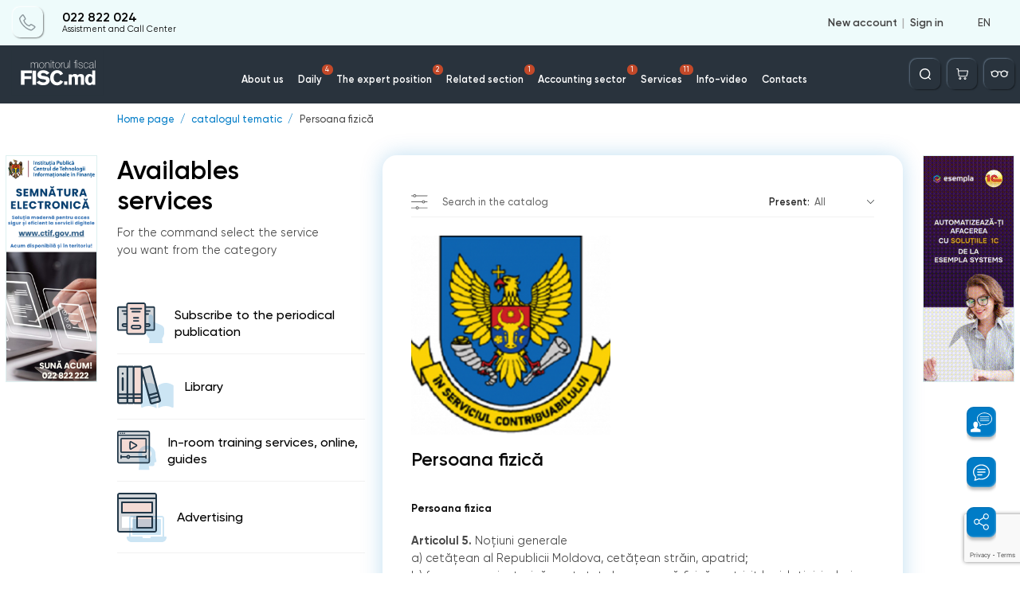

--- FILE ---
content_type: text/html; charset=utf-8
request_url: https://monitorul.fisc.md/4sb1zhalkcau/
body_size: 58
content:
{"1":4,"10":2,"14":1,"18":1,"54":0}

--- FILE ---
content_type: text/html; charset=utf-8
request_url: https://monitorul.fisc.md/4sb1zhalkcau/
body_size: 398
content:
<div style='display: none;'>2</div><div style='display: none;'>3-3</div><div style='display: none;'>3-3</div><div style='display: none;'>3-3</div>        <span class="danner set_timer" id="danner_info_C3" data-code="C3" data-duration="10" style="display: none"></span>
        			<a href="/en/banner-redirect/?id=126" target="_blank">
                                    <img src="/upload/baners/C/gy7gvzj7nl.jpg" alt="gy7gvzj7nl.jpg" />
                            </a>
                            <script>
                setTimer(document.getElementById('danner_info_C3'));
            </script>
        

--- FILE ---
content_type: text/html; charset=utf-8
request_url: https://monitorul.fisc.md/4sb1zhalkcau/
body_size: 396
content:
<div style='display: none;'>2</div><div style='display: none;'>3-3</div><div style='display: none;'>3-3</div><div style='display: none;'>3-3</div>        <span class="danner set_timer" id="danner_info_C5" data-code="C5" data-duration="100" style="display: none"></span>
        			<a href="/en/banner-redirect/?id=124" target="_blank">
                                    <img src="/upload/baners/C/e339tayi1u.png" alt="e339tayi1u.png" />
                            </a>
                            <script>
                setTimer(document.getElementById('danner_info_C5'));
            </script>
        

--- FILE ---
content_type: text/html; charset=utf-8
request_url: https://monitorul.fisc.md/4sb1zhalkcau/
body_size: 392
content:
<div style='display: none;'>2</div><div style='display: none;'>1-1</div>        <span class="danner set_timer" id="danner_info_D1" data-code="D1" data-duration="30" style="display: none"></span>
        			<a href="/en/banner-redirect/?id=27" target="_blank">
                                    <img src="/upload/baners/D/dna1s7k9v2.png" alt="dna1s7k9v2.png" />
                            </a>
                            <script>
                setTimer(document.getElementById('danner_info_D1'));
            </script>
        

--- FILE ---
content_type: text/html; charset=utf-8
request_url: https://www.google.com/recaptcha/api2/anchor?ar=1&k=6Ld8ii0pAAAAAIJNK7mTLI0kN39clMOfapLucGcw&co=aHR0cHM6Ly9tb25pdG9ydWwuZmlzYy5tZDo0NDM.&hl=en&v=TkacYOdEJbdB_JjX802TMer9&size=invisible&anchor-ms=20000&execute-ms=15000&cb=11jmbr3q7z54
body_size: 45733
content:
<!DOCTYPE HTML><html dir="ltr" lang="en"><head><meta http-equiv="Content-Type" content="text/html; charset=UTF-8">
<meta http-equiv="X-UA-Compatible" content="IE=edge">
<title>reCAPTCHA</title>
<style type="text/css">
/* cyrillic-ext */
@font-face {
  font-family: 'Roboto';
  font-style: normal;
  font-weight: 400;
  src: url(//fonts.gstatic.com/s/roboto/v18/KFOmCnqEu92Fr1Mu72xKKTU1Kvnz.woff2) format('woff2');
  unicode-range: U+0460-052F, U+1C80-1C8A, U+20B4, U+2DE0-2DFF, U+A640-A69F, U+FE2E-FE2F;
}
/* cyrillic */
@font-face {
  font-family: 'Roboto';
  font-style: normal;
  font-weight: 400;
  src: url(//fonts.gstatic.com/s/roboto/v18/KFOmCnqEu92Fr1Mu5mxKKTU1Kvnz.woff2) format('woff2');
  unicode-range: U+0301, U+0400-045F, U+0490-0491, U+04B0-04B1, U+2116;
}
/* greek-ext */
@font-face {
  font-family: 'Roboto';
  font-style: normal;
  font-weight: 400;
  src: url(//fonts.gstatic.com/s/roboto/v18/KFOmCnqEu92Fr1Mu7mxKKTU1Kvnz.woff2) format('woff2');
  unicode-range: U+1F00-1FFF;
}
/* greek */
@font-face {
  font-family: 'Roboto';
  font-style: normal;
  font-weight: 400;
  src: url(//fonts.gstatic.com/s/roboto/v18/KFOmCnqEu92Fr1Mu4WxKKTU1Kvnz.woff2) format('woff2');
  unicode-range: U+0370-0377, U+037A-037F, U+0384-038A, U+038C, U+038E-03A1, U+03A3-03FF;
}
/* vietnamese */
@font-face {
  font-family: 'Roboto';
  font-style: normal;
  font-weight: 400;
  src: url(//fonts.gstatic.com/s/roboto/v18/KFOmCnqEu92Fr1Mu7WxKKTU1Kvnz.woff2) format('woff2');
  unicode-range: U+0102-0103, U+0110-0111, U+0128-0129, U+0168-0169, U+01A0-01A1, U+01AF-01B0, U+0300-0301, U+0303-0304, U+0308-0309, U+0323, U+0329, U+1EA0-1EF9, U+20AB;
}
/* latin-ext */
@font-face {
  font-family: 'Roboto';
  font-style: normal;
  font-weight: 400;
  src: url(//fonts.gstatic.com/s/roboto/v18/KFOmCnqEu92Fr1Mu7GxKKTU1Kvnz.woff2) format('woff2');
  unicode-range: U+0100-02BA, U+02BD-02C5, U+02C7-02CC, U+02CE-02D7, U+02DD-02FF, U+0304, U+0308, U+0329, U+1D00-1DBF, U+1E00-1E9F, U+1EF2-1EFF, U+2020, U+20A0-20AB, U+20AD-20C0, U+2113, U+2C60-2C7F, U+A720-A7FF;
}
/* latin */
@font-face {
  font-family: 'Roboto';
  font-style: normal;
  font-weight: 400;
  src: url(//fonts.gstatic.com/s/roboto/v18/KFOmCnqEu92Fr1Mu4mxKKTU1Kg.woff2) format('woff2');
  unicode-range: U+0000-00FF, U+0131, U+0152-0153, U+02BB-02BC, U+02C6, U+02DA, U+02DC, U+0304, U+0308, U+0329, U+2000-206F, U+20AC, U+2122, U+2191, U+2193, U+2212, U+2215, U+FEFF, U+FFFD;
}
/* cyrillic-ext */
@font-face {
  font-family: 'Roboto';
  font-style: normal;
  font-weight: 500;
  src: url(//fonts.gstatic.com/s/roboto/v18/KFOlCnqEu92Fr1MmEU9fCRc4AMP6lbBP.woff2) format('woff2');
  unicode-range: U+0460-052F, U+1C80-1C8A, U+20B4, U+2DE0-2DFF, U+A640-A69F, U+FE2E-FE2F;
}
/* cyrillic */
@font-face {
  font-family: 'Roboto';
  font-style: normal;
  font-weight: 500;
  src: url(//fonts.gstatic.com/s/roboto/v18/KFOlCnqEu92Fr1MmEU9fABc4AMP6lbBP.woff2) format('woff2');
  unicode-range: U+0301, U+0400-045F, U+0490-0491, U+04B0-04B1, U+2116;
}
/* greek-ext */
@font-face {
  font-family: 'Roboto';
  font-style: normal;
  font-weight: 500;
  src: url(//fonts.gstatic.com/s/roboto/v18/KFOlCnqEu92Fr1MmEU9fCBc4AMP6lbBP.woff2) format('woff2');
  unicode-range: U+1F00-1FFF;
}
/* greek */
@font-face {
  font-family: 'Roboto';
  font-style: normal;
  font-weight: 500;
  src: url(//fonts.gstatic.com/s/roboto/v18/KFOlCnqEu92Fr1MmEU9fBxc4AMP6lbBP.woff2) format('woff2');
  unicode-range: U+0370-0377, U+037A-037F, U+0384-038A, U+038C, U+038E-03A1, U+03A3-03FF;
}
/* vietnamese */
@font-face {
  font-family: 'Roboto';
  font-style: normal;
  font-weight: 500;
  src: url(//fonts.gstatic.com/s/roboto/v18/KFOlCnqEu92Fr1MmEU9fCxc4AMP6lbBP.woff2) format('woff2');
  unicode-range: U+0102-0103, U+0110-0111, U+0128-0129, U+0168-0169, U+01A0-01A1, U+01AF-01B0, U+0300-0301, U+0303-0304, U+0308-0309, U+0323, U+0329, U+1EA0-1EF9, U+20AB;
}
/* latin-ext */
@font-face {
  font-family: 'Roboto';
  font-style: normal;
  font-weight: 500;
  src: url(//fonts.gstatic.com/s/roboto/v18/KFOlCnqEu92Fr1MmEU9fChc4AMP6lbBP.woff2) format('woff2');
  unicode-range: U+0100-02BA, U+02BD-02C5, U+02C7-02CC, U+02CE-02D7, U+02DD-02FF, U+0304, U+0308, U+0329, U+1D00-1DBF, U+1E00-1E9F, U+1EF2-1EFF, U+2020, U+20A0-20AB, U+20AD-20C0, U+2113, U+2C60-2C7F, U+A720-A7FF;
}
/* latin */
@font-face {
  font-family: 'Roboto';
  font-style: normal;
  font-weight: 500;
  src: url(//fonts.gstatic.com/s/roboto/v18/KFOlCnqEu92Fr1MmEU9fBBc4AMP6lQ.woff2) format('woff2');
  unicode-range: U+0000-00FF, U+0131, U+0152-0153, U+02BB-02BC, U+02C6, U+02DA, U+02DC, U+0304, U+0308, U+0329, U+2000-206F, U+20AC, U+2122, U+2191, U+2193, U+2212, U+2215, U+FEFF, U+FFFD;
}
/* cyrillic-ext */
@font-face {
  font-family: 'Roboto';
  font-style: normal;
  font-weight: 900;
  src: url(//fonts.gstatic.com/s/roboto/v18/KFOlCnqEu92Fr1MmYUtfCRc4AMP6lbBP.woff2) format('woff2');
  unicode-range: U+0460-052F, U+1C80-1C8A, U+20B4, U+2DE0-2DFF, U+A640-A69F, U+FE2E-FE2F;
}
/* cyrillic */
@font-face {
  font-family: 'Roboto';
  font-style: normal;
  font-weight: 900;
  src: url(//fonts.gstatic.com/s/roboto/v18/KFOlCnqEu92Fr1MmYUtfABc4AMP6lbBP.woff2) format('woff2');
  unicode-range: U+0301, U+0400-045F, U+0490-0491, U+04B0-04B1, U+2116;
}
/* greek-ext */
@font-face {
  font-family: 'Roboto';
  font-style: normal;
  font-weight: 900;
  src: url(//fonts.gstatic.com/s/roboto/v18/KFOlCnqEu92Fr1MmYUtfCBc4AMP6lbBP.woff2) format('woff2');
  unicode-range: U+1F00-1FFF;
}
/* greek */
@font-face {
  font-family: 'Roboto';
  font-style: normal;
  font-weight: 900;
  src: url(//fonts.gstatic.com/s/roboto/v18/KFOlCnqEu92Fr1MmYUtfBxc4AMP6lbBP.woff2) format('woff2');
  unicode-range: U+0370-0377, U+037A-037F, U+0384-038A, U+038C, U+038E-03A1, U+03A3-03FF;
}
/* vietnamese */
@font-face {
  font-family: 'Roboto';
  font-style: normal;
  font-weight: 900;
  src: url(//fonts.gstatic.com/s/roboto/v18/KFOlCnqEu92Fr1MmYUtfCxc4AMP6lbBP.woff2) format('woff2');
  unicode-range: U+0102-0103, U+0110-0111, U+0128-0129, U+0168-0169, U+01A0-01A1, U+01AF-01B0, U+0300-0301, U+0303-0304, U+0308-0309, U+0323, U+0329, U+1EA0-1EF9, U+20AB;
}
/* latin-ext */
@font-face {
  font-family: 'Roboto';
  font-style: normal;
  font-weight: 900;
  src: url(//fonts.gstatic.com/s/roboto/v18/KFOlCnqEu92Fr1MmYUtfChc4AMP6lbBP.woff2) format('woff2');
  unicode-range: U+0100-02BA, U+02BD-02C5, U+02C7-02CC, U+02CE-02D7, U+02DD-02FF, U+0304, U+0308, U+0329, U+1D00-1DBF, U+1E00-1E9F, U+1EF2-1EFF, U+2020, U+20A0-20AB, U+20AD-20C0, U+2113, U+2C60-2C7F, U+A720-A7FF;
}
/* latin */
@font-face {
  font-family: 'Roboto';
  font-style: normal;
  font-weight: 900;
  src: url(//fonts.gstatic.com/s/roboto/v18/KFOlCnqEu92Fr1MmYUtfBBc4AMP6lQ.woff2) format('woff2');
  unicode-range: U+0000-00FF, U+0131, U+0152-0153, U+02BB-02BC, U+02C6, U+02DA, U+02DC, U+0304, U+0308, U+0329, U+2000-206F, U+20AC, U+2122, U+2191, U+2193, U+2212, U+2215, U+FEFF, U+FFFD;
}

</style>
<link rel="stylesheet" type="text/css" href="https://www.gstatic.com/recaptcha/releases/TkacYOdEJbdB_JjX802TMer9/styles__ltr.css">
<script nonce="TDjC0tHDlpXjdIwoLks6KQ" type="text/javascript">window['__recaptcha_api'] = 'https://www.google.com/recaptcha/api2/';</script>
<script type="text/javascript" src="https://www.gstatic.com/recaptcha/releases/TkacYOdEJbdB_JjX802TMer9/recaptcha__en.js" nonce="TDjC0tHDlpXjdIwoLks6KQ">
      
    </script></head>
<body><div id="rc-anchor-alert" class="rc-anchor-alert"></div>
<input type="hidden" id="recaptcha-token" value="[base64]">
<script type="text/javascript" nonce="TDjC0tHDlpXjdIwoLks6KQ">
      recaptcha.anchor.Main.init("[\x22ainput\x22,[\x22bgdata\x22,\x22\x22,\[base64]/[base64]/[base64]/[base64]/[base64]/[base64]/[base64]/[base64]/[base64]/[base64]/[base64]/[base64]/[base64]/[base64]/[base64]\\u003d\\u003d\x22,\[base64]\\u003d\\u003d\x22,\[base64]/DvcKTw4jChMOZbsOxU2zCi8Kawr7Ct8OYw5ZBwpPCnSs9ZVF9w5HDicKiLD8QCMKpw7dVaEnCncOXDk7CkXhXwrESwol4w5J8Bhc+w4LDgsKgQjfDvAw+wpnChg19W8KQw6bCiMKiw7h/[base64]/CoH8TGgDDgMKOccKIw4A+w6/DkWDDk2Itw5LCrEfCqsOKKGEgBgJOQljDg3VGwq7Dh2fDjcO+w7rDoj3DhMO2b8KYwp7CicOvKsOIJQPDtTQiRcO/XEzDjcOCU8KMG8Kmw5/CjMKkwpIQwpTCkkvChjxPUWtMTG7DkUnDnMOUR8OAw4bCiMKgwrXCscOGwoV7b2YLMj8rWHcgc8OEwoHCjB/[base64]/NmTCpMKpQFPCrcK1csKfdcO1wqRDacKObVgDw4HDlmDDjgwzw68PRTlyw6tjwovDok/DmQISFEVTw4HDu8KDw5Qxwoc2FsKewqMvwq7CucO2w7vDvhbDgsOIw5PCpFICOAXCrcOSw4B5bMO7w4VTw7PCsRJ0w7VdQm1/OMO1wo9LwoDChMKOw4pufsK1OcObUMKTInxjw44Xw4/Cr8OBw6vCoXjCnlxoWnAow4rCmCUJw69tHcKbwqBSZsOIORRaeFAIQsKgwqrChgsVKMKywrZjSsO0O8KAwoDDrUEyw5/ClMKnwpNgw6oxRcOHwqPCpxTCjcKowoPDisOeVMKcTifDtwvCnjPDqMKFwoHCo8O0w71Wwqs/w7LDq0DCgMOKwrbCi3PDosK8K2IWwocbw7VrScK5wpo7YsKaw4rDszTDnFrDpygpw7BVw4nDiDzDrsKiTsO8wqjCk8Kiw4U0GjHDpDV2w5pcwoBYwqlEw4N/C8KBJTfCi8OCw4nCisKsY2dJwpJWX292w6DDvlHCt1QXHcOwJFPDmEXDu8KOw4/DuS01w6LCisKlw5QaR8KRwq/DvCLDgAHDoEAVwqTDn0bDsVRTIMOLHsKRwqXCpR3DvBPDq8K6wosZwqhqAsOdw7I/[base64]/WsKuBQtwwpx4wovCkR3Co1rDnB/DocOZwpNXw4QKwrrDk8OHQ8OPJyHCpcKMw7UZwp1wwqROw4sTwpczwp4Vwod+EQYEw74cWnocRjHCqEYyw5XDiMKKw7nCncKdFsOnMcO3w41ywoVmc1PCiDxJD3cFwqvDllVAwr7Dh8Kfw4oIdRkGwrjCl8K1ZGHCpcK1I8KBAA/[base64]/DrsKdNgjDgMKQwpQ6wpUpOMO5QyPCq8OfwpvCqcOUwrzDg2URwr/DoBk5w64pfSXCrcOFdjRkcjwkJ8OgSsOmAEZVFcKQw4bDlUZwwoUmPW/DqVtSw7zCgVbDmsKgDyV6w5HCt1NcwqfChl1Yb1vDtQjCnjzClcOMwrrDocOvc2LDqBrDhMKCIR5Pw5nCrHpbw7EaZsKgCMOCbzpaw5hvUsKVMGo1w7MKwp/DgcK1NsONUSfDoi7CuVHDgWrDvsKIw4nDj8OAwrNEMcOYZA5ZYlsvJ1rClgXCjHLDi1zDkyMdBMKjQ8ODwojCr0DCvmDDmMOFdBnDhsKxAcOHwr/DrMKFfsObOcKDw4U9H0k+w6bDjmXCmMKrw6TCmyvCoyLClApIw7XDqsOFwqU/[base64]/DrifDgD18Rhs4I2HCglfCt8KhJTZNwrjDv8KjMQITBMOOH3APwpMxw4RcJ8OFw7TCtT4Iw5IMAV7Dnz3DtsO5w7IQZMOad8ODw5AoRCzCo8KEwrvDpsOMw6jChcKWJWPClMKGGcO1w7gbfEByJg/DkMKyw6vDjsKNwr3DjzF6OX1IdlLCk8KTFsOJVMK8wqLDpMOXwrcWW8OdbsOFw43Dh8OIwpXCsiUSNMKsPz0hFMK9w58zfMKzdsKDw6LCg8K9VR9/KmTDgsOCYcKEMEMoc17DssOxU09HJGkwwrhqwpQrBcONwrdBw6XDsix5a2XDqcO/w5o+w6QlJQ4Rw5TDrMKUDsOnVT7DpMO+w5jCmMKMw4DDhsKtwr/[base64]/w6RVIsKTw6vDoQQQfR3Cp8KqVBjDosOqw5ZuGhV3OU/DjW7CsMKYw43DlMKpLcO4w4Iuw4DCpsKRPsKXVMK3XHJgw6p1CcOEwqlNw7zCiVvCosK4OMKPw7nCm03DklnCisKZT1FNwoQ8fXrCtFXChj/Cp8KrBg9swp/CvnzCkcOZw6XDucKMNg0jXsOrwrbCmw7DgcKPIWdrw6IgwpjDlRnDnhxgTsOFw7bCscOtHHrDhcOYZAbDpcORb37CvcOLaXfCh3kWNcKpSMOrwp7CisKIwprCkArDgcOYwpoMB8OVwqIpwqHDkF/DrCfDk8KOBVfCoQfCjcKsI2TCs8OOw7/[base64]/ClSdlOTTDr2gOGsKvw6HDnsKKNsOMw4pZw54awrfCsThyw4xWBxJNUClOFMOfFcKMwot8wqHDicKuwqZWB8KvwqNYEsOjwqw3LQYDwrR8w5HCj8O6IcO+wr3CusOcw4rChcKwcmcXSjjCjwNSCsO/wqTDryTDjy/DshvCssOtwqF2KizDvCPDrsKrO8KYw6MJwrQ/[base64]/[base64]/Dm8KAwqLDlUwsNcOHX8KTGG3Dtx/CowYoKj3Dg0xbFcOCES7Dh8OYwo90MVXCqErDgTDClsOQRsKffMKhw53DqMOEwoAOAWJBwqjCucOJBsOCNj4Bw7Adw6PDuVsewrTDhsKhw73CoMOgw6NNBk55QMODAsOpwovCusKbGkvDi8OVwppcKcKMwpcGw65/w77DuMOMP8KSejxuK8O1WR7CrMKNJ0B4wqoRwotgZ8ODb8KZawhow4IHwqbCscKTZmnDvMKfwqfCo1MtH8OgXioMN8O3FSXCl8Obe8KHOMK1KlTCpiHCrsK4anEPTAZRwoogYgdpw6zDmi/[base64]/[base64]/Ck0FtL8Oew6QxH13DgMKxCsOOMk/Dm3YHTGAQacOFQMKkwqMBVcO1wpfCh1NYw4fCusO5w4/[base64]/[base64]/[base64]/DvERIwrQhwr3CnHTDmcKywrJkAmYaIcKaw5bCpMOQwrXDk8OYwpnCmFgmdsO/[base64]/[base64]/ChXY8wqTCosOPw7zDssKxwqXChFMxNcOtIBJXw43CtcO9woDDrcOSw4DDlMKGwpkxw6J9VMK/wqHCqEAuRHF7w4kmYcKIwpbCk8KGw7VTwqzCmsKTTcKKworCncOCZ2bDgsKgwodtw5Qqw6YEfXw4wq5oG1svO8KZSXLDsVAHCiMSwonDrsKcasOtQ8KLwr4gwpQ7w47CscKkw67CksKgL1XDkFPDsC8SfhPCvMO/woM5TW5lw5PCmQRiwqnCksKkE8OZwqZKw5d1wrpJw49WwpnCghfCsk/DqjzDowHCuix2JMOjKMKNcBrCtCPDiFs5IcKVw7fDgsKhw7pLU8OmHMOJw6HCtcK0C3PDn8OvwoEfwqBuw6XCtMOLTULCgsKoD8Krw63Cm8KRwpcqwpcUPAHDlsKxQFDCnDfCr1M1dV8ofcOOw4vCrUxPaHDDocK9F8OTP8OTNAUzRRo0Dg/Cq1PDisK6wozChMKQwrt8w6TDmB/CoVvCvwPDssOtw6rCiMKswpUSw4o4DyBPMFJ6w7LDvGvDtQTCtiLCmMKtMjNjRGRfwoQFwpt1XMKZw5N5YHzCr8K9w6LChMKnRcOQQcK/[base64]/YHI9wrLDoMKhJMOrw508YhPCn8OoRsK2w43ChMOHw41lBMOjw7LCp8KuX8OgQSTDisOAwqvCuRbDqUnCgcKCwpnDpcOAc8Opw47DmsO7cSbDq0XDnDvDnMOJwoJYwq/DtConwo0LwrVXM8KZwpPCqSjDvsK1IcKKGj1EVsK+KwvCgcOeTmZhIcKgc8KbwpJ2w4zCiAxPQcOfwrkyNQLCqsK7wqnDnMO+wrEjw53DhG4nYMKww5NqTh3DusKYZcKmwr3DrcK+U8OId8KEw7FLSmouwrHDsEQubMO5woLClgkdWMKSwqlmw4ouXzYcwp9/PiU6wox3wpoXQwdhwrLDrMOqw5sywqJvAiPDiMOEHCHDnsKSIMOzw47DhCota8K9wqFnwqINw5ZEwo4FNmnDvjHDl8KbPsOIw446LsKwwqLCrMOdwqgnwo5TTm8yw4fCosOjXD1CbDTCh8Oow4cgw4ozeGQJw6vCn8OHworDlErDicOpwo0iAMOeXCdmLiNjw6/DqXDCssK6W8Opwq0Sw5R7w7VsR3/[base64]/w7TCvCvDjMKtCGbCs1/DnhbCpCEYEMKzJQjDiBBgw4dzw4J7woDDs2UQwqBBwqrDhsOQw6JFwpvDo8KSETl2AsKma8KaIcKAwofDgE/CuC7ClDs4wp/Cl2bDiWUoSsK6w57CvMKUw67CgMO1wp/Cq8ObYsK8wqvDjGHDmjrDr8KKQ8KtM8KIHw5tw5rDu2nDrsKKJsOIRMKkFzoAecOWRMONeiTDkBxrZcK1w7DDgcOEw7/Cu00Fw6Elw6EEw5xCwp7ChDjDmgAuw5TDmDXCsMOwZRQ7w4Jaw78gwpAWEcKAwpowJ8KZwoLCrMKKesKLXSAMw67CucKWAAxiGkDCp8Kxw6LCoSbDiTzCksKePhbCgMOmw57CkyZCX8OzwqgFbX0Af8O6wqzDuhzDqyghwolQf8OYTzxLwr/Dl8O5clFkbjHDrsKrM3nCsi/[base64]/CgiEcb8KYw43CnMKtF8OEw6zCk8KxwpVAE1lDNcO8ZcKbwo0FLcOpPsOUA8Opw4zDtlTCnXzDvcONwr/[base64]/CvsKCwocZLMOQwpXDoMKXe2bDn8KpQhtMw51LBlLDjsOpT8OFw7HDo8KOw7/CtSAWw5vClcKbwoQtwrzCvxTCjcOqwr7CoMK7w7QIBxjDo0x6fMK6A8KBdcKCYsO7QcOqw4daJSPDg8KBcsOzZy1YLcKQw5cVw6PCqsOuwrchworDhcOlw7LDjXRzUBtNSi1oBjHDm8Oxw7/[base64]/DjH8nw7IiYDrDgsKHK8OVw6LDqXF8eS1JZcK7ScK0KhnChcOBBcOWw5FARcKBwo9fYsKJwpsOXGvDpMO5w5bCiMO6w7Q4cyFhwq/DvX1qekfCvxoEwpsvwrDDpHxLwq4tLDxbw6IawrHDtsKiw4DDrWpAwqgKL8K4w5N8EMKBwoTChcKJOsO+w5AEDGkXw63DusOLRBPDh8K3w6R9w4/Dp3FGwoJwdsKOwozCucKEHMKCBh/CkAlHd2DCiMOhJT7DgA7Dn8O1wqXDpMOLw70CUQHCj2nCnmcawq9GQMKHFsKRX0/Dt8KgwqQLwrEmWkfCow/CicK4CBtGABh3cXPDh8KawpYAwonCi8OXwphzWi8ibFwSVsKmL8OKw50vR8Kzw4MYwqRpwr7DggrDlj/[base64]/[base64]/w4bCjMKIBFLCjMKmRFFFUGVPw7XCgirDv3/[base64]/DhRrDmMKaNTB/PWbDkHHCvcKMawnDgsORwoQQHkYBwq0XeMKbEcKJwqNnw7AzZsOBQ8Knwp14wp3CuXnCqcKAwpAOY8Orw4AOYGHCgGlBPsO7c8OZDMO9QMKxaUjDoCbDk3bDsWLDtxDDv8Oow7RGw6dxwpjCpcKqw6TCj1JSw4oVBMK2woLDkMK8wo7ChRdmRcKAQMK/w7I1IxnDoMOHwpMxNMKTXMOwK2nDlsKpw4ZmFlJtSi/CmgnDt8KqfDLCvkJ6w67CmSDDjTfDtsK3AG7Drm7DqcOidlFFwrAnw4QFYcOKenpTw6vCuF/CvMKoOU3CvFrCoGZ+wpzCkhbDjcOTw5jCugIeF8KIW8KywqxLWsKywqA5fcKiw5zCokdbMysDXBLDhklfw5ctPHBNfycZwo4wwovDmkJfP8OoNx7DsQvDj2/DqcKUMsOiw4oEBmIAw6JIBHFnFcOka1Y6w47DnRdjwq5LecKRPQsXDcOXw7fDv8KdwrfDrsO8NcOdwogpHsOEw7vDkMKww4jCm2lSBhrDoxoSw5vCmTjDizcEwpoiHsOtwrnDtsOmw7LChcOOJXDDjnM/w73CrsOqBcOUwqoKw6TDq1PDmz7DgkbDkURGXsOUWwbDnnFKw5XDgFwnwrB6w6UVMUPDh8OlP8KfF8KjUsOLfsKnSMOeUgxhOsKda8OVEkNkw77DmQXCiH/Dmw/[base64]/CtHMiw6p5UA1Mw4tRcHA6B1/DkMOlPDzCg0nCgHnCkMOEHxbDgsKLGA3CsELCqn5eHMOtwq7CiG/[base64]/DhcOmKFFRw7Ejw4vDpVBTw6UeakPCgXlgwpzDnFXDtkLDkMK0WGLDgMOfw7/[base64]/CnMObw6Q/GQoLK8OaNybCqngZwqEew47CqAvClCPDv8O7w6khwr/[base64]/Ds1k9wofCmMOtwpMawrfCjsOGwr3DgBbDsikjaz7DkgM/IsKhasOxw4UNe8KIQMOON2Alwq7CncOmf0zDkMKww6F8VzXDssK0wpxEwooocMOKAsKKNRPCiFVHbcKAw7LDghR/XsOgD8O/w6g9Z8OswrtXB10TwrscNUrCksOyw7hvZCTDmFwKAivDvBYrAMObwoHCnSw7w4nDvsKLw4UoKsORw6zDlcOAPsOew5zDvRHDvx56cMK4w7EDw5ZcE8KVwpFMPcK+w6DDhypUSR7DkgotU2lWw6zCjm/[base64]/DgsK0wpHCmB7CpRjCoSPDuzHDg8OSw4PDuMKrwotMBQg5JW51THrCqS3Dj8ORw6PDl8KqQcKvw7NPcxXDgFQmb3rCmFtudcKlNcKFIW/DjVjDrlfDhFrDtkTDvcOdLGtow4XDg8OrZU/CmMKJL8O9wop7wpzDt8OgwovCt8O+w5rDrMK8NMOLWHXDnMKyYVMRw43DryfCrMKjJMK0woRqwpfCp8Oqw5c4wonCpm8RMMOhw5wIAGESDjk3dlgKdsOqw51jRQ/Dj2vCky1jAXnClMKnwptsSmx3wpYGXh9CLhFfw4pTw74zwqJUwpPCugPDlm/CtQDCqyfDqUdAEi8xfXzCok9SQcOtw47DhjnCtcKucMOqMcOyw7XDqcOGEMKiw656wrLDuyzCn8K6LDxIKTQjwrQaJBtUw7glwqR7LMOfFcKFwoU+C3TCpDvDn3vCkMOrw6ZVWhVpwqrDjcKzM8OeDcKRwozCusK5cEwHbBfDol/CgMKvXsKeRsKEInHCgcKPYsO0UMKiKcOrw6TDgznDhG8McsOxwpjCjBzDsBk7woHDmcOKw4DCncK7LlLCucKVwqMuw4XCrsOow6rDrkzDtsKZw6/DrQDCm8Oow6DCuS7CmcKxKBjDt8KSwqXDoibDhxPDpRZww6dQOMOrXcOCwoTChx/CscOJw7ZzQMK+wp/CqMKSSkYQwofDkC3Cj8Kpwrtuwr4ZJ8K4AcKhAcKMew4zwrFWJMK1wq7CiW/CvBlYwp7CqsKjBsOzw7waQsKBYDFMwoouw4I4acOcGcO2VMKbUUAiw4rCnMKpJBNPTGAJLUYMNljDklUqNMOxasOkwrnDtcKSSA5Nf8K+AH0TKMKlw7XCt3pvwoNKUizCkHFgXnnDjcO7w73DgsKYXhPDmSVPJC7ChXnDisKBPE/CpnA6wqXCpsOkw7LDvDXDkUotw73ChMOSwo0fw7HCqsOTccOaDsKrw5jCv8O/CBUxVB/Co8OyIcO/wpMtCsKGHWDDncOXB8KkHDbDi1jCv8ODw5jCtnbCl8KILcKgw7XCrx4ZED3CkRAvwp3DnMK/YsKEZcOHBMKsw4bDsmfCscOywpLCncKXIUdKw5LCjcOnwovCjyYFG8O1w6PCpUp6wozDgsObwr/DicOuw7XDu8ObFMKYwoDCkGLCtz3DphodwokNwojCpmJ1wqPDlcOJw4/DjQ5zEjV7IsOyZsKmQcOUcsONZRJiw5dmwos6w4NTA23CiDccB8OSI8KNw4xvwovDnMKvO0rCpUh/w7gFw4jDhWYNwqE4wqwqM1jDsmFeOWBwworDgMKFOsOwKUvDnsOewoJqw4jCnsKbH8K3w60lw50tZDFPwphJSUrCjRXDpS7Drk/Du2XDg1M5w7HCoj/Cq8OHw5LCg37Cq8OAbQB7wpxxw5V7wpHDisOvZzNOwp0uw5hYdcOPasO0XcK0XG9yWMKBMi/CicOMXcK2eiJfwpTDp8Oqw4XDpcO9D2sbw4ErEB7DiGLDtMONAcKSwqjDmS/[base64]/CjlzDqcKIw7ZAw4rCr2fCinTCl8OMW8Oaw403WsONw6bDjcOPw7xiwqvDvnDCuyFrQCUQSH9ZaMKWfVfCg33Do8KVwqXCnMOdwqElwrPCqTI6w71HwqjDnMODTxUnMsKbVsOmGsO7w6LDn8Osw5/Ct0TClT0kSsKvUcK4b8ODT8K1w4HChkMwwpzDkEJ/wq8ew5Uow6fCh8Kywp7DiXLChmnDmMKYLz3DtHzChcOzLSNLw4s0woLCoMOLw78FOX3Cs8KbRXdJTh1iBcKswr5swpc6Hglaw6l8wobCr8ONwoXDj8OgwrdeR8Kuw6Z4w6XDiMOww6F9R8ObYALDvMOGwrVqK8KZwrXCl8ObasKpwr5Gw60Xw5RzwoLDjcKrw6E/w4bCpFLDiGALw5fDv03Cmz1NcWrCklHDi8OWw5bClDHCoMK8w4/CuXHCg8O9ZsOUwo/Dj8KyWB84wojDv8OFRGTDmXxrwqvDqikIwqIvFnnCsDJiw7ccPF7DuBvDiFzCrVNDFltWNsO5w5FSLsKgPwvDocOhwr3DocO3QMOZP8KAwrnDhizDmMOCdjU+w4rDmRvDtcKfOMORHMOvw4zDpMKYFMKQwrvCoMOobcOVw4XCucKew47Cn8O9UzJyw7/DqCPCpsKQw6xbYcKsw6JaVMOrBcORNCjCrsOKPMOLdMK1wr5LX8KEwrfCm3B0wrgJFD0dDMOvaRrCiXEtSMOtbMOnw7LDowfCkG7DmHpaw7/Clmkuwo3CriN5Gj7Cp8KNwrg6wpBzExrDknVDwpDCoGAgFmDDqcOYw5fDsApiaMKsw5ofw53Cu8KbwqrDhMOUGcKGwpAAYMOWV8KacsOtYnAkwoHCucK4FsKdfQJmMsOLR2jDs8O+wo4pfjzCkE/[base64]/w5QidnvDocKoa1zCkE5lw6jCvMKCS8O4wqjCrUkSw6bDrMOCFcOcI8OHwoR1MWbCmEwqaEJNw4TCsyxCesKew4rCtDvDj8Ocw7AREAfCrW7ChMO7wrF3D1xFwqw/TEHCvS3CtsOpSz5DwoLDrBZ+ZAANKkQsRE/DmydLwoIqw7xLcsKew5ZVY8ODecKtwpA5w58pYDhhw6PDvl9/w4pvIcOmw7YlwovDswvConcmdMO0w5BuwoVLGsKfwp3DlCTDqzLDjcKUw4fDjnxCGC8fw7TDoQlow4XCoUvDmVPChE1+wr1gRsORw4UtwqYHw7R+GcO6w4bCksOMwpscRh/DjMOrBCwdCcKhfMOKESzDsMOVKMKLMQ5/[base64]/CjMK0RR/CqSEsVsOgeiXDhC5CY8KWw7pmHmd/VMOTw69OPMKgIcO4OFgMCnbCg8KqeMOPQgLCqsOVW27CgxvCmDgfw43Dh2YXbsOKwoPDvCAgAzUpw5PDhsOcXiZrE8OVCcK2w6DCpSvDsMO5FcOmw4lGw4/[base64]/CmC5gATXDmcKnURdTw41WTcObJ3vCr2Z7J8OYw7Jgw4nDvsK4az3Dl8KnwrRbEcOleE3DoxAywrhEw6JzIEc/wozDsMOTw5M4AktHPg7CkcO+CcOpWcK5w45hMjsrwp0fwrLCsh0uwq7Di8K8LsOaIcOYKMKLYELCmnRAdl7Dm8KawpFEHMOdw67DiMO7THXCkjrDq8O1CcK/wqA7wp3CoMOzworDm8K3WcOzw6fCo0kqTcOdwqfCnsOKYlXDrxQURsKbend2w6rCkcO+e1rCuSkNUsORwptfWjpFfA7DscKQw49fHcOBJ1jDrjvDhcKTwp5awpQDw4fDkg/[base64]/CvsKyasKeD1/CvD/CtFAcTsK6w7PDgcO8w692w74aKMKew7hFNBLDtB1AK8O9KsKzdz83w4pofsOscMKxwqTCi8Kewr9RSDjClMOXwpzCmFPDhjPDq8OwScKEw7/ClknDiEvDl0bCoH4Gw6QfZcO4w5zCkMKlw6QiwonCo8ORTR0vw71jecOyZltZwoQWw6DDuFxVcVXCkmjCpMK6w4x7VcOfwrQnw7olw6bDlMKcCnR/[base64]/DusOzPhLDl8OoRD8zAsKuc8OgDcOnw5V/TcK7w5EvUkPDm8K6w7HCgVVOw5fDnibDuV/ChjoKezNLwovDq2TDhsK8dcOdwrg7C8KMYsObwrrCjms7FWFqVMOgw6svwoM+wqhJw6/ChxbDpMOmwrMOw5DCvVYhw7IbdsORAEfCocOuw7rDhwzDkMKEwqbCu1xGwoB9w40Qwrppw4wMIMOEJ0jDv0TDusKQIWDCvMKWwqfCo8OtEgFIw4jDhhtCTBnDvE3DmHwZwqx4wo7DssOQCTBAwoEoWcKGBTfDqnVFccKHwoTDpRLCg8KKwr8UXzjCiF1GG3fCqX0/w5/CkW50w5DCksKOQ2nCkMODw7vDshpACX8Zw7FXKDjCu0UcwrHDvcKzwqDDnxLCkcOnY1jClFfDhnJsGh09w7MSHsK5IsKHw4LDnAHDhV3DiXRUT1IYwpYxBcKrwodpw5YdW05Db8KNfVjCnsKSW2ctw5bDmF/CvRDCnBjCpRlhYExew6MRw43Cm07CoFLCrcOywpAQwpLCqWEqCwVSwqrCi0YiDxN7GBbCssOJw6oSwrUgwp47GsKyCMK+w6sSwow4Y37Cr8O3w7Vew4/[base64]/CmBwOwqxfHsK+IsK1w4LCosOlwrslw67Cpi7CkMOgw4nCs2V2w7TCusKZw4pHwp4qQMOJw5ANXMO8bnJswqjCmcKaw6pxwqNTwoTCuMOSScOCBMOIH8O6C8Kdw4lvByTCmjHCs8Oiwrd4LsOsTMOKFh/DpsKxw4wXwpnCnynDpnPCkMOFwohZw7JXWcKRwoLDtcOCAcKmTsOswo7Dk2Iiw5lFTTNhwpgXwo4jwpszcCA8wqrCvCQVdMKkwqNfw7jDuxTCsVZLRmLCkV3DisKIwrZxw5XDgw/DvcOVw73Dk8OURSJ6w7TCp8OgDMOAw4fDggrCinDClcKLw5fDmcK7DU7Dt0vCilXDg8KCHMOufF8baGAKw43CiRVFw4bDnMOff8Ozw6rDmE0mw4QGd8KlwoZQIXZgEjfCqVzCvVlLZMOdw7RnCcO0w50eSB3DjjELw4XDjMKwCsK/TcKJIcOlwpPCl8KAw7gTwpVKY8KsVGbDjRBswqbDrmzDnDMbwp8cEMOgw4xkwpfDo8K9w78DQBoOwqTCqsOHMVfCicKKHcKYw7w6woMpDsOAHcOoLMKxwrwvfcO0Uy7Cj2QiYVo4w5zDgGcHwqzDvMK+bcKpQsOJwrLDmMOWP3bDs8OHJncrw7nCncOyL8KtJW3CisK/RTTCh8K5woB6w6pOw7vDnMKrfFd2NsOEfF/CpkshBcKDPjrCo8KUwoh6YD/[base64]/wr4qIlclw5/[base64]/[base64]/f8OQw7fDvENaMWl9F8ORwqMJw5o5woPCg8OKw60DS8OAS8OcHinCtMOhw7RGTcOmABd8dMO1EgrDtgwcw4kVYcOTPsO/wpBxVTcSesKxBQzDmCZ7QCjCoVvCrGZMScOhw7DCtMK6bGZFwqEiwpxMw6kIWy5Jw7Arw5HCk3/DmcKnBRcFVcO0Zx13wqB8IFkXUy0fe1ggBMKTFMOQZsOFWTTCllbCs1cBwoRTCRkVw6zDrcKlw6XCjMK1JSrCqT5Swqgkw7FCSMOZdGXCtglwTcO2AsKWw43Dv8KeZ0ZPPcOFbEJ7w7bCs1gzZW1UYX4SYk84UsK/[base64]/DkMOKw5bCj8OKw44oOXpCMC/DnHcPw54vw415NHMDNE7Dv8Ozw6jClUXCrcOOYAXCugjCg8KzcMKtE2HDksOiVcKzw7h4HVF7OMKewpFww7XCgCdywoDDtcKRJsK3wpQAw58WGsONEQ/CjsK6IsKxNgVHwqvChcKvAcKpw7QqwqR1bRlFw7PDgygKcMKcJMK1KWw5w4ELw53ClsOuKsOKw4FaJsOaKMKaHiN5woDCpMK/[base64]/CcK1HsKYw7ATJAfDgMOHw6jCtcK8wqLCmQLCsHHDpSnDvSvCihjCm8OfwqnDnGfChj9sbsOJwqfCgx3Ci2XCpEMiw4wywpfDnsK4w7fDvhAmX8OGw5rDv8KJJMOwwovDqMOXw4/CoyF7w7ZnwpI0w4FGwqXCgxlOw6goA0LDlcKZJwnDoxnDn8OVP8KRwpcCw7NFCsKuwrnCh8O4I1fCngEYJn3DpElUwpE8w6DDoDUpCGbCkBoYDsK+aF9uw5haCzFqwpzDqcKsH1NlwqNJwrROw48AAsOEa8O0w4vChMK0wpTCrsOyw7xHw5/CpwNKwpTDkSLCusKsHBTCkDTDqcOFMMKwOiwcwpY7w4tIBEjCghlewqo5w4tQClgmacODKMOoTMOMOsKgw7pFw47DjsO/J3TDkDtSwoxUOsKmw4/Dgm5YVXfCoh7Dhl8yw5XCixcMTsOXPBvCp27CqiNpYjTDv8OEw4xCasK6JMKmw5Fqwr4IwpA5BnouwpzDjcKnwovCsGVCwrjDkX8CLTtHeMONwpfChTjCpCkCw63DmTEGHFIZB8O+H27Cj8KewofDnsKEfUbDvQ1tMMK5wro5VC/DpcOxwqV9NhIrRMO/wpvDrXPDpsKpw6RVZUbCuh9kwrBdwrIcWcOwdRnCq37DkMOMw6MJw4h7RDDDicKmOnXDgcK4wqPCmcKBZCs9LMKNwqrClmcAangCwoEPMjfDhXLCmQpeU8Osw7YDw7vCvlLDpUbCih7DllXDjDPDgsKVbMK/[base64]/DkMKFSsOKwrXDjwRow7wlwrdPw6LDtsKsw5MIw4xyC8OjIQ/DvkDDj8ODw4I5w6oww6U8w4g3Uh9HI8KtAcKjwrULME7DhQTDtcOtYUQbDcKcG1s8w6t/w6HDm8OGw6/Ck8KmJMKtacOYe2HDh8OsB8KCw7HCq8OwLsOZwp3CoWHDl3HDgwDDihIVI8KoBcOVfCXDk8KjH19Bw6zCmiHCjElXwoXCpsK0w4suwr/CmMKjD8KYGMKELsOUwp82OCrCgUsaWS7Cm8OUTDMgWcKlw5QZwqUrb8OHwodRwrd2w6FoQMO/P8O8w7pmTndRw5N1wrzCksOxe8OmbTbCnMOxw7R6w5TDgsKZBcO/w7fDh8K1wrYsw5bCpsO5XmXDq2oxwovDicOFczNfLsOjK2jCrMKYwqptwrbDlMOVwqNLwpjDvmAPw6lQw6JiwoZQRmbCt2zCsmXDln/CmcOBNXrCt0EQY8KpSGzCnMKKwpdLWVs8InNKYcKXwqHCssKhA3LDtmMzLnFBZXTCm35TRAJiWwMmDMK6Gm/CqsOadcK9w6jDiMKAXz07fTvCjsKacMKlw6rDmB3DvFjCpsOgwovCgX0MAsKDwpnChybCmXLClcKwwpjCmcKebklzD33Dt1czcyZ8A8OIwqvCuVRGam5XVSbCrsKwZMK0ecKcDsO7OMOhwpgdFiHDo8K5Gl7DhMOIwpoAH8KYw4F2w6/DkTZMwoHCt0NyG8KzQ8OfRsKXGFXCgiLDoANzw7LDggHCiQIOOVzCtsKbaMOgBjfDsnonLMK9w4oxJA/ClHEJwo8Iwr3CocO7wr8kW0zDi0LCqxwyw6/DtB8ew6DDvXViwqDCk2dbwpXCsjUWwrw6w7wHwqYOwol3w6IfMMK5wrTDqlDCvsOgHsKFYMKZwoHCgTxTbAI0dMKMw5PCrMO2AMKtwrd4wr0UEgZiwqbCjkNaw5/[base64]/DoTvCgQYQCsOedRjDi3QVecOdw6LCvGhUwq7DjTd7R0TCsg/[base64]/DjwfCpyMEw5t+woXCicO7VsOPJAjDvHk+TcOBwpTCimx2HXcBw4/[base64]/Cg8+URfDuUjCuEtnwrk5dMKoGS0Kw43CicO7wrXCswklDMO4w4ttRxAMwpzDo8OtwozCgMOTwpvCgMO7w5/CpsKAC1cyw6rDiDUmfyXDisKTGMOrwobCisKjw4MSwpfCqcOpwq3CqcKrLFzDkgEgw5nCh3jCjHPChcKuw50NFsOSWMK4dwrCmlRMw4TCicO4w6Mhw5vDicONwq3DtGRNCcKKwpvDiMKuw708c8OecUvDmcOuNyrDt8KyUcK/BHw6QCB7wosNBH1ed8K+QsK5w4XDs8Kpw5ADEsK3S8KvTmBRIcORw7fDqx/CjFfCoFzDs2xEO8OXc8KPw4YEw5s/wog2JjvCusKITyXDu8O7asKEw4tgw6ZDO8Kew5nCq8OQwpPCii7Dj8KNw4rCtMK3annCpXgxKcOswpfDjsOtwoF1DyQjCjTCjAo5wqfCnFknw7jCjsOKw7nCl8OKwofChk/[base64]/Ct8K0ST/[base64]/[base64]/wrpBOcOjZjdcPsKdaMKuGMOSCBXCs04Gw4zDg2ocw41qwq4fw77CvlMDAMO/wobDpFU7wpvCqB/[base64]/w4zDiMK/[base64]/CkMOjLF3CoMOjQCTCmsOJwq9qDApBw7LCtUwRDsO2acOcw5zCpCLClsK7asO/[base64]\\u003d\\u003d\x22],null,[\x22conf\x22,null,\x226Ld8ii0pAAAAAIJNK7mTLI0kN39clMOfapLucGcw\x22,0,null,null,null,1,[21,125,63,73,95,87,41,43,42,83,102,105,109,121],[7668936,128],0,null,null,null,null,0,null,0,null,700,1,null,0,\[base64]/tzcYADoGZWF6dTZkEg4Iiv2INxgAOgVNZklJNBoZCAMSFR0U8JfjNw7/vqUGGcSdCRmc4owCGQ\\u003d\\u003d\x22,0,0,null,null,1,null,0,0],\x22https://monitorul.fisc.md:443\x22,null,[3,1,1],null,null,null,1,3600,[\x22https://www.google.com/intl/en/policies/privacy/\x22,\x22https://www.google.com/intl/en/policies/terms/\x22],\x22amNjjb939Li4/PuNERjfIO6Byor5BSeUoe10vmZvN5E\\u003d\x22,1,0,null,1,1764196060163,0,0,[104,148,134,242],null,[160,198,97,190],\x22RC-OBnpGG_s1WFS3g\x22,null,null,null,null,null,\x220dAFcWeA6GRN7neAf1fznx4qZxsd0nz7Gn6rdsg4ijQiogxTntkTGi0lVIbQEoY-H3LN6_2smjjxSV9N5uuNmF6jxIshCLy8AqJg\x22,1764278860096]");
    </script></body></html>

--- FILE ---
content_type: text/html; charset=utf-8
request_url: https://monitorul.fisc.md/4sb1zhalkcau/
body_size: 50
content:
2025-11-27 00:17:37

--- FILE ---
content_type: text/html; charset=utf-8
request_url: https://monitorul.fisc.md/4sb1zhalkcau/
body_size: 50
content:
2025-11-27 00:17:37

--- FILE ---
content_type: image/svg+xml
request_url: https://monitorul.fisc.md/upload/services/2021/11/2teb_s6ul7.svg
body_size: 2747
content:
<svg width="71" height="61" viewBox="0 0 71 61" fill="none" xmlns="http://www.w3.org/2000/svg">
<path d="M42 42H55.5L55 8H42V42Z" fill="#203647" fill-opacity="0.2"/>
<path d="M16.5 47H40L42 45V3.5L41 1H16.5L15 3V44L16.5 47Z" fill="#C34929" fill-opacity="0.2"/>
<path d="M67.606 61H48.9394C48.8191 61 48.7002 60.974 48.5906 60.9239C48.4809 60.8737 48.3831 60.8005 48.3035 60.7091C48.2239 60.6177 48.1644 60.5101 48.1289 60.3937C48.0934 60.2772 48.0828 60.1544 48.0977 60.0334L48.8257 54.1313C48.8457 53.9944 48.8314 53.8545 48.7841 53.7247C48.7368 53.5948 48.6581 53.4791 48.555 53.3882C46.8165 51.9631 45.4151 50.1612 44.4539 48.1151C43.4926 46.069 42.9958 43.8305 43 41.5643V41.4507C43.002 40.7087 43.1925 39.9797 43.5532 39.334C43.9139 38.6882 44.4326 38.1475 45.0593 37.764L47.2424 36.4336V21.4405C47.2424 20.9733 47.3362 20.511 47.5182 20.0817C47.7002 19.6525 47.9666 19.2653 48.3011 18.9438C48.6356 18.6223 49.0312 18.3733 49.4637 18.2119C49.8963 18.0504 50.3568 17.98 50.8171 18.0049C51.7034 18.0712 52.5308 18.4797 53.1286 19.1462C53.7265 19.8126 54.0492 20.6862 54.0303 21.5867V28.5982L66.2001 33.532C67.6198 34.1024 68.8371 35.093 69.6933 36.3748C70.5495 37.6566 71.0048 39.1701 71 40.718V43.4562C71.007 46.9651 69.907 50.3843 67.8606 53.2145C67.724 53.3952 67.6608 53.622 67.6841 53.8483L68.4477 60.0403C68.4616 60.1607 68.4502 60.2828 68.4142 60.3984C68.3783 60.5141 68.3186 60.6207 68.2391 60.7114C68.1596 60.802 68.0622 60.8746 67.953 60.9243C67.8439 60.9741 67.7257 60.9998 67.606 61Z" fill="#007CC7" fill-opacity="0.2"/>
<path d="M1.5 41H15L14.5 7H1.5V41Z" fill="#203647" fill-opacity="0.2"/>
<path d="M54.75 5.70312H43.3438V3.42188C43.3438 2.51434 42.9832 1.64397 42.3415 1.00224C41.6998 0.360518 40.8294 0 39.9219 0H17.1094C16.2018 0 15.3315 0.360518 14.6897 1.00224C14.048 1.64397 13.6875 2.51434 13.6875 3.42188V5.70312H2.28125C1.67622 5.70312 1.09598 5.94347 0.668163 6.37129C0.240345 6.7991 0 7.37935 0 7.98438V39.9219C0 40.5269 0.240345 41.1071 0.668163 41.535C1.09598 41.9628 1.67622 42.2031 2.28125 42.2031H13.6875V44.4844C13.6875 45.3919 14.048 46.2623 14.6897 46.904C15.3315 47.5457 16.2018 47.9062 17.1094 47.9062H39.9219C40.8294 47.9062 41.6998 47.5457 42.3415 46.904C42.9832 46.2623 43.3438 45.3919 43.3438 44.4844V42.2031H54.75C55.355 42.2031 55.9353 41.9628 56.3631 41.535C56.7909 41.1071 57.0312 40.5269 57.0312 39.9219V7.98438C57.0312 7.37935 56.7909 6.7991 56.3631 6.37129C55.9353 5.94347 55.355 5.70312 54.75 5.70312ZM43.3438 33.0781H47.3359C47.4872 33.0781 47.6323 33.1382 47.7392 33.2452C47.8462 33.3521 47.9062 33.4972 47.9062 33.6484C47.9062 33.7997 47.8462 33.9448 47.7392 34.0517C47.6323 34.1587 47.4872 34.2188 47.3359 34.2188H43.3438V33.0781ZM13.6875 34.2188H9.69531C9.54406 34.2188 9.39899 34.1587 9.29204 34.0517C9.18509 33.9448 9.125 33.7997 9.125 33.6484C9.125 33.4972 9.18509 33.3521 9.29204 33.2452C9.39899 33.1382 9.54406 33.0781 9.69531 33.0781H13.6875V34.2188ZM2.28125 39.9219V7.98438H13.6875V11.4062H7.98438C7.68186 11.4062 7.39174 11.5264 7.17783 11.7403C6.96392 11.9542 6.84375 12.2444 6.84375 12.5469C6.84375 12.8494 6.96392 13.1395 7.17783 13.3534C7.39174 13.5673 7.68186 13.6875 7.98438 13.6875H13.6875V15.9688H10.2656C9.96311 15.9688 9.67299 16.0889 9.45908 16.3028C9.24517 16.5167 9.125 16.8069 9.125 17.1094C9.125 17.4119 9.24517 17.702 9.45908 17.9159C9.67299 18.1298 9.96311 18.25 10.2656 18.25H13.6875V30.7969H9.69531C8.93903 30.7969 8.21373 31.0973 7.67895 31.6321C7.14418 32.1669 6.84375 32.8922 6.84375 33.6484C6.84375 34.4047 7.14418 35.13 7.67895 35.6648C8.21373 36.1996 8.93903 36.5 9.69531 36.5H13.6875V39.9219H2.28125ZM41.0625 44.4844C41.0625 44.7869 40.9423 45.077 40.7284 45.2909C40.5145 45.5048 40.2244 45.625 39.9219 45.625H17.1094C16.8069 45.625 16.5167 45.5048 16.3028 45.2909C16.0889 45.077 15.9688 44.7869 15.9688 44.4844V3.42188C15.9688 3.11936 16.0889 2.82924 16.3028 2.61533C16.5167 2.40142 16.8069 2.28125 17.1094 2.28125H39.9219C40.2244 2.28125 40.5145 2.40142 40.7284 2.61533C40.9423 2.82924 41.0625 3.11936 41.0625 3.42188V44.4844ZM43.3438 39.9219V36.5H47.3359C48.0922 36.5 48.8175 36.1996 49.3523 35.6648C49.8871 35.13 50.1875 34.4047 50.1875 33.6484C50.1875 32.8922 49.8871 32.1669 49.3523 31.6321C48.8175 31.0973 48.0922 30.7969 47.3359 30.7969H43.3438V18.25H46.7656C47.0681 18.25 47.3583 18.1298 47.5722 17.9159C47.7861 17.702 47.9062 17.4119 47.9062 17.1094C47.9062 16.8069 47.7861 16.5167 47.5722 16.3028C47.3583 16.0889 47.0681 15.9688 46.7656 15.9688H43.3438V13.6875H49.0469C49.3494 13.6875 49.6395 13.5673 49.8534 13.3534C50.0673 13.1395 50.1875 12.8494 50.1875 12.5469C50.1875 12.2444 50.0673 11.9542 49.8534 11.7403C49.6395 11.5264 49.3494 11.4062 49.0469 11.4062H43.3438V7.98438H54.75V39.9219H43.3438Z" fill="#203647"/>
<path d="M36.5 7.98438H20.5312C20.2287 7.98437 19.9386 8.10455 19.7247 8.31846C19.5108 8.53237 19.3906 8.82249 19.3906 9.125C19.3906 9.42751 19.5108 9.71763 19.7247 9.93154C19.9386 10.1455 20.2287 10.2656 20.5312 10.2656H36.5C36.8025 10.2656 37.0926 10.1455 37.3065 9.93154C37.5205 9.71763 37.6406 9.42751 37.6406 9.125C37.6406 8.82249 37.5205 8.53237 37.3065 8.31846C37.0926 8.10455 36.8025 7.98437 36.5 7.98438Z" fill="#203647"/>
<path d="M33.0781 33.0781H23.9531C23.0456 33.0781 22.1752 33.4386 21.5335 34.0804C20.8918 34.7221 20.5313 35.5925 20.5312 36.5C20.5313 37.4075 20.8918 38.2779 21.5335 38.9196C22.1752 39.5614 23.0456 39.9219 23.9531 39.9219H33.0781C33.9857 39.9219 34.856 39.5614 35.4978 38.9196C36.1395 38.2779 36.5 37.4075 36.5 36.5C36.5 35.5925 36.1395 34.7221 35.4978 34.0804C34.856 33.4386 33.9857 33.0781 33.0781 33.0781ZM33.0781 37.6406H23.9531C23.6506 37.6406 23.3605 37.5205 23.1466 37.3065C22.9327 37.0926 22.8125 36.8025 22.8125 36.5C22.8125 36.1975 22.9327 35.9074 23.1466 35.6935C23.3605 35.4795 23.6506 35.3594 23.9531 35.3594H33.0781C33.3806 35.3594 33.6708 35.4795 33.8847 35.6935C34.0986 35.9074 34.2188 36.1975 34.2188 36.5C34.2188 36.8025 34.0986 37.0926 33.8847 37.3065C33.6708 37.5205 33.3806 37.6406 33.0781 37.6406Z" fill="#203647"/>
<path d="M35.3594 13.6875C35.3594 13.385 35.2392 13.0949 35.0253 12.881C34.8114 12.667 34.5213 12.5469 34.2188 12.5469H22.8125C22.51 12.5469 22.2199 12.667 22.006 12.881C21.792 13.0949 21.6719 13.385 21.6719 13.6875C21.6719 13.99 21.792 14.2801 22.006 14.494C22.2199 14.708 22.51 14.8281 22.8125 14.8281H34.2188C34.5213 14.8281 34.8114 14.708 35.0253 14.494C35.2392 14.2801 35.3594 13.99 35.3594 13.6875Z" fill="#203647"/>
<path d="M31.9375 21.6719H25.0938C24.7912 21.6719 24.5011 21.792 24.2872 22.006C24.0733 22.2199 23.9531 22.51 23.9531 22.8125C23.9531 23.115 24.0733 23.4051 24.2872 23.619C24.5011 23.833 24.7912 23.9531 25.0938 23.9531H31.9375C32.24 23.9531 32.5301 23.833 32.744 23.619C32.958 23.4051 33.0781 23.115 33.0781 22.8125C33.0781 22.51 32.958 22.2199 32.744 22.006C32.5301 21.792 32.24 21.6719 31.9375 21.6719Z" fill="#203647"/>
<path d="M31.9375 26.2344H25.0938C24.7912 26.2344 24.5011 26.3545 24.2872 26.5685C24.0733 26.7824 23.9531 27.0725 23.9531 27.375C23.9531 27.6775 24.0733 27.9676 24.2872 28.1815C24.5011 28.3955 24.7912 28.5156 25.0938 28.5156H31.9375C32.24 28.5156 32.5301 28.3955 32.744 28.1815C32.958 27.9676 33.0781 27.6775 33.0781 27.375C33.0781 27.0725 32.958 26.7824 32.744 26.5685C32.5301 26.3545 32.24 26.2344 31.9375 26.2344Z" fill="#203647"/>
</svg>


--- FILE ---
content_type: image/svg+xml
request_url: https://monitorul.fisc.md/images/icon/filter-icon.svg
body_size: 1409
content:
<svg width="24" height="22" viewBox="0 0 24 22" fill="none" xmlns="http://www.w3.org/2000/svg">
<path fill-rule="evenodd" clip-rule="evenodd" d="M6.39432 19.25C6.63907 18.3018 7.50092 17.6 8.52502 17.6C9.54912 17.6 10.411 18.3018 10.6557 19.25H22.55C22.627 19.25 22.7029 19.2659 22.7733 19.2973C22.8388 19.3264 22.8987 19.3688 22.9482 19.4205C22.9955 19.47 23.0335 19.5289 23.0593 19.5921C23.083 19.6504 23.0967 19.7125 23.0995 19.7752C23.1022 19.8352 23.0951 19.8957 23.078 19.954C23.0632 20.0051 23.0406 20.0541 23.0115 20.0992C22.9477 20.1977 22.852 20.2741 22.742 20.3154C22.682 20.3379 22.6177 20.3495 22.5533 20.35H22.55H10.6557C10.411 21.2982 9.54912 22 8.52502 22C7.50092 22 6.63907 21.2982 6.39432 20.35H0.550019C0.485669 20.35 0.421322 20.339 0.360822 20.3164C0.249722 20.2757 0.152925 20.1988 0.0885749 20.0992C0.0594249 20.0541 0.0368737 20.0051 0.0220237 19.954C0.00497368 19.8957 -0.00217713 19.8352 0.000572874 19.7752C0.00332287 19.7125 0.0170718 19.6504 0.0407218 19.5921C0.0665718 19.5289 0.10452 19.47 0.15182 19.4205C0.20132 19.3688 0.261266 19.3264 0.326716 19.2973C0.397116 19.2659 0.473019 19.25 0.550019 19.25H6.39432ZM8.52502 18.7C9.13222 18.7 9.62502 19.1928 9.62502 19.8C9.62502 20.4072 9.13222 20.9 8.52502 20.9C7.91782 20.9 7.42502 20.4072 7.42502 19.8C7.42502 19.1928 7.91782 18.7 8.52502 18.7ZM15.1943 10.45C15.4391 9.5018 16.3009 8.8 17.325 8.8C18.3491 8.8 19.211 9.5018 19.4557 10.45H22.55C22.627 10.45 22.7029 10.4659 22.7733 10.4973C22.8388 10.5264 22.8987 10.5688 22.9482 10.6205C22.9955 10.67 23.0335 10.7289 23.0593 10.7921C23.083 10.8504 23.0967 10.9125 23.0995 10.9752C23.1022 11.0352 23.0951 11.0957 23.078 11.154C23.0632 11.2051 23.0406 11.2541 23.0115 11.2992C22.9477 11.3977 22.852 11.4741 22.742 11.5154C22.682 11.5379 22.6177 11.5495 22.5533 11.55H22.55H19.4557C19.211 12.4982 18.3491 13.2 17.325 13.2C16.3009 13.2 15.4391 12.4982 15.1943 11.55H0.550019C0.473019 11.55 0.397116 11.5341 0.326716 11.5027C0.261266 11.4736 0.20132 11.4312 0.15182 11.3795C0.10452 11.33 0.0665718 11.2711 0.0407218 11.2079C0.0170718 11.1496 0.00332287 11.0875 0.000572874 11.0248C-0.00217713 10.9648 0.00497368 10.9043 0.0220237 10.846C0.0368737 10.7949 0.0594249 10.7459 0.0885749 10.7008C0.152925 10.6012 0.249722 10.5243 0.360822 10.4836C0.421322 10.461 0.485669 10.45 0.550019 10.45H15.1943ZM17.325 9.9C17.9322 9.9 18.425 10.3928 18.425 11C18.425 11.6072 17.9322 12.1 17.325 12.1C16.7178 12.1 16.225 11.6072 16.225 11C16.225 10.3928 16.7178 9.9 17.325 9.9ZM2.81932 1.65C3.06407 0.7018 3.92592 0 4.95002 0C5.97412 0 6.83597 0.7018 7.08072 1.65H22.55C22.627 1.65 22.7029 1.66595 22.7733 1.6973C22.8388 1.72645 22.8987 1.7688 22.9482 1.8205C22.9955 1.87 23.0335 1.92885 23.0593 1.9921C23.083 2.0504 23.0967 2.11255 23.0995 2.17525C23.1022 2.2352 23.0951 2.2957 23.078 2.354C23.0632 2.40515 23.0406 2.4541 23.0115 2.4992C22.9477 2.59765 22.852 2.6741 22.742 2.71535C22.682 2.7379 22.6177 2.74945 22.5533 2.75H22.55H7.08072C6.83597 3.6982 5.97412 4.4 4.95002 4.4C3.92592 4.4 3.06407 3.6982 2.81932 2.75H0.550019C0.485669 2.75 0.421322 2.739 0.360822 2.71645C0.249722 2.67575 0.152925 2.59875 0.0885749 2.4992C0.0594249 2.4541 0.0368737 2.40515 0.0220237 2.354C0.00497368 2.2957 -0.00217713 2.2352 0.000572874 2.17525C0.00332287 2.11255 0.0170718 2.0504 0.0407218 1.9921C0.0665718 1.92885 0.10452 1.87 0.15182 1.8205C0.20132 1.7688 0.261266 1.72645 0.326716 1.6973C0.397116 1.66595 0.473019 1.65 0.550019 1.65H2.81932ZM4.95002 1.1C5.55722 1.1 6.05002 1.5928 6.05002 2.2C6.05002 2.8072 5.55722 3.3 4.95002 3.3C4.34282 3.3 3.85002 2.8072 3.85002 2.2C3.85002 1.5928 4.34282 1.1 4.95002 1.1Z" fill="#656565"/>
</svg>


--- FILE ---
content_type: image/svg+xml
request_url: https://monitorul.fisc.md/upload/services/2021/11/d13mcubmkk.svg
body_size: 1857
content:
<svg width="71" height="54" viewBox="0 0 71 54" fill="none" xmlns="http://www.w3.org/2000/svg">
<path fill-rule="evenodd" clip-rule="evenodd" d="M30.6377 24.7308L32.6372 23.6967C37.0707 21.4352 42.3192 21.4344 46.7531 23.6944L49.3946 25.0608V53.8789L47.6681 52.9858C42.6598 50.4318 36.7305 50.4326 31.7226 52.9877C31.3567 53.1771 30.9185 53.1619 30.5666 52.9475C30.2148 52.7335 30 52.3512 30 51.9392V25.7789C29.9988 25.3376 30.2452 24.9327 30.6377 24.7308ZM68.1466 23.6944L70.1499 24.7308C70.5428 24.9327 70.7892 25.3376 70.788 25.7789V51.9392C70.788 52.352 70.5725 52.7347 70.2195 52.9487C69.8664 53.1627 69.4275 53.1768 69.0616 52.9858C64.0528 50.4318 58.124 50.4326 53.116 52.9877L51.3935 53.8789V25.0608L54.0306 23.6967C58.4641 21.4352 63.7127 21.4344 68.1466 23.6944Z" fill="#007CC7" fill-opacity="0.2"/>
<path d="M12.5 47.5H2L1 46V2.5L2.5 1L9 2H12.5V47.5Z" fill="#203647" fill-opacity="0.2"/>
<path d="M21.5 47.5L13 47V45V3.5L11.5 1L18 2H21.5V47.5Z" fill="#203647" fill-opacity="0.2"/>
<path d="M30.5 47.5H20L20.5 46.5L21 3L20.5 1L27 2H30.5V47.5Z" fill="#C34929" fill-opacity="0.2"/>
<path d="M54 44.501L44.2835 48.5601L42.8956 47.4096L30.4299 5.73396L31.4371 3.86702L37.951 2.96239L42.5 1.50098L54 44.501Z" fill="#203647" fill-opacity="0.2"/>
<path fill-rule="evenodd" clip-rule="evenodd" d="M54.9079 43.2656L43.8449 1.9777C43.6604 1.28945 43.2192 0.714527 42.6023 0.358423C41.9854 0.00221236 41.2668 -0.0923188 40.5786 0.0920171L31.9826 2.39536C31.666 1.27591 30.636 0.452847 29.4165 0.452847H22.2443C21.6787 0.452847 21.1541 0.630415 20.722 0.931841C20.29 0.630415 19.7654 0.452847 19.1998 0.452847H14.3715C13.806 0.452847 13.2813 0.630308 12.8494 0.931841C12.4173 0.630308 11.8927 0.452847 11.3272 0.452847H2.66686C1.19636 0.452847 0 1.6491 0 3.1197V45.8641C0 47.3347 1.19636 48.531 2.66686 48.531H11.3272C11.8928 48.531 12.4174 48.3535 12.8494 48.052C13.2814 48.3535 13.806 48.531 14.3715 48.531H19.1998C19.7654 48.531 20.2901 48.3535 20.722 48.052C21.1541 48.3535 21.6786 48.531 22.2443 48.531H29.4165C30.887 48.531 32.0834 47.3347 32.0834 45.8641V13.9218L40.9484 47.0062C41.2673 48.1962 42.3475 48.9832 43.5251 48.983C43.7529 48.983 43.9843 48.9536 44.2146 48.8919L53.0221 46.532C53.7102 46.3477 54.2853 45.9064 54.6414 45.2894C54.9977 44.6724 55.0924 43.9537 54.9079 43.2656ZM2.28948 3.1197C2.28948 2.91152 2.45878 2.74233 2.66686 2.74233H11.3272C11.5353 2.74233 11.7046 2.91163 11.7046 3.1197V35.2247H2.28948V3.1197ZM11.7048 45.8641C11.7048 46.0721 11.5355 46.2415 11.3274 46.2415H2.66686C2.45878 46.2415 2.28948 46.0722 2.28948 45.8641V42.0929H11.7048V45.8641ZM11.7048 39.8034H2.28948V37.5139H11.7048V39.8034ZM19.5773 45.8641C19.5773 46.0721 19.408 46.2415 19.1999 46.2415H14.3717C14.1636 46.2415 13.9943 46.0722 13.9943 45.8641V42.0929H19.5774V45.8641H19.5773ZM19.5773 39.8034H13.9942V37.5139H19.5773V39.8034ZM19.5772 35.2246H13.9942V3.1197C13.9942 2.91152 14.1635 2.74233 14.3715 2.74233H19.1998C19.4079 2.74233 19.5772 2.91163 19.5772 3.1197V35.2246ZM29.794 45.8641C29.794 46.0721 29.6247 46.2415 29.4166 46.2415H22.2444C22.0363 46.2415 21.8669 46.0722 21.8669 45.8641V42.0929H29.7941V45.8641H29.794ZM29.794 39.8034H21.8668V37.5139H29.794V39.8034ZM29.794 5.01849L29.7939 5.03807C29.7939 5.05118 29.7938 5.06435 29.794 5.07747V35.2246H21.8668V3.1197C21.8668 2.91152 22.0362 2.74233 22.2443 2.74233H29.4165C29.6246 2.74233 29.7939 2.91163 29.7939 3.1197V5.01849H29.794ZM40.4061 36.1365L32.0967 5.1257C32.0616 4.99432 32.1052 4.88991 32.1345 4.8392C32.1637 4.78872 32.2323 4.69848 32.3636 4.66335L41.1713 2.3034C41.2061 2.29417 41.2389 2.2903 41.2693 2.2903C41.3541 2.2903 41.4205 2.31962 41.4576 2.341C41.5082 2.37022 41.5984 2.43876 41.6336 2.57013L49.9429 33.5809L40.4061 36.1365ZM41.5912 40.5593L40.9986 38.348L50.5354 35.7925L50.9772 37.4411L51.1279 38.004L41.5912 40.5593ZM52.6588 44.1445C52.6296 44.195 52.5611 44.2853 52.4297 44.3204L43.6222 46.6804C43.4216 46.7338 43.2138 46.6145 43.1599 46.4135L42.1837 42.7705L51.7205 40.2153L52.6967 43.8579C52.7318 43.9895 52.6882 44.0941 52.6588 44.1445ZM6.99701 14.8204C6.36484 14.8204 5.85233 15.333 5.85233 15.9651V30.8465C5.85233 31.4785 6.36484 31.9911 6.99701 31.9911C7.62919 31.9911 8.1417 31.4785 8.1417 30.8465V15.9651C8.1417 15.333 7.62919 14.8204 6.99701 14.8204ZM5.85233 10.1271C5.85233 9.495 6.36484 8.98238 6.99701 8.98238C7.62919 8.98238 8.1417 9.495 8.1417 10.1271V10.5278C8.1417 11.1598 7.62919 11.6724 6.99701 11.6724C6.36484 11.6724 5.85233 11.1598 5.85233 10.5278V10.1271Z" fill="#203647"/>
</svg>


--- FILE ---
content_type: image/svg+xml
request_url: https://monitorul.fisc.md/upload/services/2021/11/k3404b5czo.svg
body_size: 2643
content:
<svg width="59" height="59" viewBox="0 0 59 59" fill="none" xmlns="http://www.w3.org/2000/svg">
<path d="M6.03125 11.5312L5.53125 31.0312L7.53125 32.0312H39.5312L42.5312 31.5312V12.5312L42.0312 11.5312H6.03125Z" fill="#C34929" fill-opacity="0.2"/>
<path fill-rule="evenodd" clip-rule="evenodd" d="M44.5312 48.0312L5.53125 47.5312L2.03125 47.0312L1.03125 45.0312V2.03125L2.53125 0.53125L46.0312 1.03125L47.5312 2.53125V45.5312L46.0312 47.5312L44.5312 48.0312ZM6.03125 11.5312H42.0312L42.5312 13.5312V31.0312L41.0312 32.0312H6.03125V11.5312Z" fill="#203647" fill-opacity="0.2"/>
<path d="M57.9788 44.6833L57.7502 43.8137C56.94 40.9398 56.5565 37.9665 56.6114 34.9854C56.6497 33.8559 56.5283 32.7267 56.2508 31.6298C55.5936 29.0453 54.1223 26.7296 52.0459 25.0116C49.9695 23.2936 47.3936 22.2607 44.6842 22.0597C42.6775 21.9269 40.6671 22.2598 38.8162 23.0315C36.9654 23.8032 35.3263 24.9918 34.0319 26.5009C32.7376 28.01 31.8245 29.7971 31.3668 31.717C30.9091 33.6369 30.9198 35.6355 31.3978 37.5506C32.9038 43.691 33.1105 50.0687 32.0052 56.2904C31.992 56.4521 31.4754 58.0312 32.6827 58.0312H46.7118C46.8302 58.0314 46.9472 58.0066 47.0549 57.9585C47.1626 57.9104 47.2585 57.8401 47.336 57.7525C47.4136 57.6649 47.4711 57.5619 47.5045 57.4506C47.5379 57.3393 47.5464 57.2223 47.5296 57.1074L46.8422 52.3685H52.4918C53.1484 52.3685 53.7781 52.1128 54.2424 51.6577C54.7067 51.2025 54.9675 50.5852 54.9675 49.9416V46.7057H56.3812C56.633 46.7057 56.8815 46.6491 57.1077 46.5404C57.3338 46.4316 57.5315 46.2736 57.6857 46.0784C57.8399 45.8832 57.9465 45.656 57.9973 45.4142C58.0481 45.1724 58.0418 44.9224 57.9788 44.6833ZM43.5899 41.0429C42.2026 41.0429 40.8464 40.6397 39.6929 39.8841C38.5393 39.1285 37.6403 38.0546 37.1093 36.7981C36.5784 35.5417 36.4395 34.1591 36.7102 32.8252C36.9808 31.4914 37.6489 30.2662 38.6299 29.3045C39.6109 28.3429 40.8608 27.688 42.2215 27.4226C43.5822 27.1573 44.9926 27.2935 46.2743 27.8139C47.556 28.3344 48.6516 29.2157 49.4223 30.3465C50.1931 31.4773 50.6045 32.8067 50.6045 34.1667C50.6045 35.0697 50.4231 35.9639 50.0705 36.7981C49.718 37.6324 49.2013 38.3904 48.55 39.029C47.8986 39.6675 47.1253 40.174 46.2743 40.5195C45.4232 40.8651 44.5111 41.0429 43.5899 41.0429Z" fill="#007CC7" fill-opacity="0.2"/>
<path d="M45.5312 0H2.90625C2.13546 0 1.39625 0.306193 0.851221 0.851221C0.306193 1.39625 0 2.13546 0 2.90625V45.5312C0 46.302 0.306193 47.0412 0.851221 47.5863C1.39625 48.1313 2.13546 48.4375 2.90625 48.4375H45.5312C46.302 48.4375 47.0412 48.1313 47.5863 47.5863C48.1313 47.0412 48.4375 46.302 48.4375 45.5312V2.90625C48.4375 2.13546 48.1313 1.39625 47.5863 0.851221C47.0412 0.306193 46.302 0 45.5312 0ZM2.90625 1.9375H45.5312C45.7882 1.9375 46.0346 2.03956 46.2163 2.22124C46.3979 2.40292 46.5 2.64932 46.5 2.90625V5.8125H1.9375V2.90625C1.9375 2.64932 2.03956 2.40292 2.22124 2.22124C2.40292 2.03956 2.64932 1.9375 2.90625 1.9375ZM45.5312 46.5H2.90625C2.64932 46.5 2.40292 46.3979 2.22124 46.2163C2.03956 46.0346 1.9375 45.7882 1.9375 45.5312V7.75H46.5V45.5312C46.5 45.7882 46.3979 46.0346 46.2163 46.2163C46.0346 46.3979 45.7882 46.5 45.5312 46.5Z" fill="#203647"/>
<path d="M4.84375 4.84375C5.37878 4.84375 5.8125 4.41003 5.8125 3.875C5.8125 3.33997 5.37878 2.90625 4.84375 2.90625C4.30872 2.90625 3.875 3.33997 3.875 3.875C3.875 4.41003 4.30872 4.84375 4.84375 4.84375Z" fill="#203647"/>
<path d="M7.75 4.84375C8.28503 4.84375 8.71875 4.41003 8.71875 3.875C8.71875 3.33997 8.28503 2.90625 7.75 2.90625C7.21497 2.90625 6.78125 3.33997 6.78125 3.875C6.78125 4.41003 7.21497 4.84375 7.75 4.84375Z" fill="#203647"/>
<path d="M10.6562 4.84375C11.1913 4.84375 11.625 4.41003 11.625 3.875C11.625 3.33997 11.1913 2.90625 10.6562 2.90625C10.1212 2.90625 9.6875 3.33997 9.6875 3.875C9.6875 4.41003 10.1212 4.84375 10.6562 4.84375Z" fill="#203647"/>
<path d="M41.6562 10.6562H6.78125C6.26739 10.6562 5.77458 10.8604 5.41123 11.2237C5.04788 11.5871 4.84375 12.0799 4.84375 12.5938V31C4.84375 31.5139 5.04788 32.0067 5.41123 32.37C5.77458 32.7334 6.26739 32.9375 6.78125 32.9375H41.6562C42.1701 32.9375 42.6629 32.7334 43.0263 32.37C43.3896 32.0067 43.5938 31.5139 43.5938 31V12.5938C43.5938 12.0799 43.3896 11.5871 43.0263 11.2237C42.6629 10.8604 42.1701 10.6562 41.6562 10.6562ZM6.78125 31V12.5938H41.6562V31H6.78125Z" fill="#203647"/>
<path d="M28.7412 20.12L20.9912 15.6463C20.6967 15.4763 20.3627 15.3868 20.0227 15.3867C19.6827 15.3867 19.3487 15.4761 19.0542 15.646C18.7596 15.816 18.515 16.0604 18.3449 16.3548C18.1748 16.6492 18.0851 16.9832 18.085 17.3232V26.2725C18.085 26.6126 18.1745 26.9467 18.3446 27.2412C18.5146 27.5358 18.7592 27.7804 19.0537 27.9504C19.3483 28.1204 19.6824 28.21 20.0225 28.21C20.3626 28.21 20.6967 28.1204 20.9912 27.9504L28.7412 23.4757C29.0357 23.3057 29.2803 23.0611 29.4503 22.7666C29.6204 22.472 29.7099 22.1379 29.7099 21.7979C29.7099 21.4578 29.6204 21.1237 29.4503 20.8291C29.2803 20.5346 29.0357 20.29 28.7412 20.12ZM20.0225 26.2725V17.3242L27.7725 21.7979L20.0225 26.2725Z" fill="#203647"/>
<path d="M42.625 35.8447C42.3681 35.8447 42.1217 35.9467 41.94 36.1284C41.7583 36.3101 41.6562 36.5565 41.6562 36.8134V37.7822H19.1967C18.9995 37.2159 18.6308 36.725 18.142 36.3777C17.6532 36.0304 17.0684 35.8437 16.4688 35.8438C15.8691 35.8437 15.2843 36.0304 14.7955 36.3777C14.3067 36.725 13.938 37.2159 13.7408 37.7822H6.78125V36.8134C6.78125 36.5565 6.67919 36.3101 6.49751 36.1284C6.31583 35.9467 6.06943 35.8447 5.8125 35.8447C5.55557 35.8447 5.30917 35.9467 5.12749 36.1284C4.94581 36.3101 4.84375 36.5565 4.84375 36.8134V40.6884C4.84375 40.9453 4.94581 41.1917 5.12749 41.3734C5.30917 41.5551 5.55557 41.6572 5.8125 41.6572C6.06943 41.6572 6.31583 41.5551 6.49751 41.3734C6.67919 41.1917 6.78125 40.9453 6.78125 40.6884V39.7197H13.7408C13.938 40.2859 14.3067 40.7768 14.7955 41.1241C15.2843 41.4715 15.8691 41.6581 16.4688 41.6581C17.0684 41.6581 17.6532 41.4715 18.142 41.1241C18.6308 40.7768 18.9995 40.2859 19.1967 39.7197H41.6562V40.6884C41.6562 40.9453 41.7583 41.1917 41.94 41.3734C42.1217 41.5551 42.3681 41.6572 42.625 41.6572C42.8819 41.6572 43.1283 41.5551 43.31 41.3734C43.4917 41.1917 43.5938 40.9453 43.5938 40.6884V36.8134C43.5938 36.5565 43.4917 36.3101 43.31 36.1284C43.1283 35.9467 42.8819 35.8447 42.625 35.8447ZM16.4688 39.7197C16.2771 39.7197 16.0899 39.6628 15.9305 39.5564C15.7712 39.45 15.6471 39.2987 15.5737 39.1216C15.5004 38.9446 15.4812 38.7498 15.5186 38.5619C15.556 38.374 15.6483 38.2014 15.7837 38.0659C15.9192 37.9304 16.0918 37.8382 16.2798 37.8008C16.4677 37.7634 16.6625 37.7826 16.8395 37.8559C17.0165 37.9292 17.1678 38.0534 17.2742 38.2127C17.3807 38.372 17.4375 38.5593 17.4375 38.7509C17.4375 39.0078 17.3354 39.2543 17.1538 39.4359C16.9721 39.6176 16.7257 39.7197 16.4688 39.7197Z" fill="#203647"/>
</svg>


--- FILE ---
content_type: image/svg+xml
request_url: https://monitorul.fisc.md/upload/services/2021/11/nunym5rd2m.svg
body_size: 1237
content:
<svg width="62" height="62" viewBox="0 0 62 62" fill="none" xmlns="http://www.w3.org/2000/svg">
<path fill-rule="evenodd" clip-rule="evenodd" d="M46.5 49H2.5L1 47V2L2.5 1H48L48.5 3L49 47L46.5 49ZM6 12H44V25H6V12ZM20 30H6V44H20V30ZM25 30H44V44H25V30Z" fill="#203647" fill-opacity="0.2"/>
<path d="M44 12H6V25H44V12Z" fill="#C34929" fill-opacity="0.2"/>
<path d="M44 30H25V44H44V30Z" fill="#C34929" fill-opacity="0.2"/>
<path d="M44 30H25V44H44V30Z" stroke="black"/>
<path d="M44 30H25V44H44V30Z" stroke="black" stroke-opacity="0.2"/>
<path fill-rule="evenodd" clip-rule="evenodd" d="M59 55H61C61.2652 55 61.5196 55.1054 61.7071 55.2929C61.8946 55.4804 62 55.7348 62 56C61.9984 57.5908 61.3658 59.116 60.2409 60.2409C59.116 61.3658 57.5908 61.9984 56 62H18C16.4092 61.9984 14.884 61.3658 13.7591 60.2409C12.6342 59.116 12.0016 57.5908 12 56C12 55.7348 12.1054 55.4804 12.2929 55.2929C12.4804 55.1054 12.7348 55 13 55H15V32C15 31.2044 15.3161 30.4413 15.8787 29.8787C16.4413 29.3161 17.2044 29 18 29H56C56.7957 29 57.5587 29.3161 58.1213 29.8787C58.6839 30.4413 59 31.2044 59 32V55ZM17.2929 31.2929C17.1054 31.4804 17 31.7348 17 32V55H31C31.2652 55 31.5196 55.1054 31.7071 55.2929C31.8946 55.4804 32 55.7348 32 56C32 56.2652 32.1054 56.5196 32.2929 56.7071C32.4804 56.8946 32.7348 57 33 57H41C41.2652 57 41.5196 56.8946 41.7071 56.7071C41.8946 56.5196 42 56.2652 42 56C42 55.7348 42.1054 55.4804 42.2929 55.2929C42.4804 55.1054 42.7348 55 43 55H57V32C57 31.7348 56.8946 31.4804 56.7071 31.2929C56.5196 31.1054 56.2652 31 56 31H18C17.7348 31 17.4804 31.1054 17.2929 31.2929ZM55 34V52C55 52.2652 54.8946 52.5196 54.7071 52.7071C54.5196 52.8946 54.2652 53 54 53H20C19.7348 53 19.4804 52.8946 19.2929 52.7071C19.1054 52.5196 19 52.2652 19 52V34C19 33.7348 19.1054 33.4804 19.2929 33.2929C19.4804 33.1054 19.7348 33 20 33H54C54.2652 33 54.5196 33.1054 54.7071 33.2929C54.8946 33.4804 55 33.7348 55 34Z" fill="#007CC7" fill-opacity="0.2"/>
<path d="M47 0H3C2.20435 0 1.44129 0.31607 0.87868 0.87868C0.31607 1.44129 0 2.20435 0 3V47C0 47.7957 0.31607 48.5587 0.87868 49.1213C1.44129 49.6839 2.20435 50 3 50H47C47.7957 50 48.5587 49.6839 49.1213 49.1213C49.6839 48.5587 50 47.7957 50 47V3C50 2.20435 49.6839 1.44129 49.1213 0.87868C48.5587 0.31607 47.7957 0 47 0ZM3 2H47C47.2652 2 47.5196 2.10536 47.7071 2.29289C47.8946 2.48043 48 2.73478 48 3V6H2V3C2 2.73478 2.10536 2.48043 2.29289 2.29289C2.48043 2.10536 2.73478 2 3 2ZM47 48H3C2.73478 48 2.48043 47.8946 2.29289 47.7071C2.10536 47.5196 2 47.2652 2 47V8H48V47C48 47.2652 47.8946 47.5196 47.7071 47.7071C47.5196 47.8946 47.2652 48 47 48Z" fill="#203647"/>
<path d="M44 11H6C5.73478 11 5.48043 11.1054 5.29289 11.2929C5.10536 11.4804 5 11.7348 5 12V25C5 25.2652 5.10536 25.5196 5.29289 25.7071C5.48043 25.8946 5.73478 26 6 26H44C44.2652 26 44.5196 25.8946 44.7071 25.7071C44.8946 25.5196 45 25.2652 45 25V12C45 11.7348 44.8946 11.4804 44.7071 11.2929C44.5196 11.1054 44.2652 11 44 11ZM43 24H7V13H43V24Z" fill="#203647"/>
<path d="M44 29H25C24.7348 29 24.4804 29.1054 24.2929 29.2929C24.1054 29.4804 24 29.7348 24 30V44C24 44.2652 24.1054 44.5196 24.2929 44.7071C24.4804 44.8946 24.7348 45 25 45H44C44.2652 45 44.5196 44.8946 44.7071 44.7071C44.8946 44.5196 45 44.2652 45 44V30C45 29.7348 44.8946 29.4804 44.7071 29.2929C44.5196 29.1054 44.2652 29 44 29ZM43 43H26V31H43V43Z" fill="#203647"/>
</svg>
